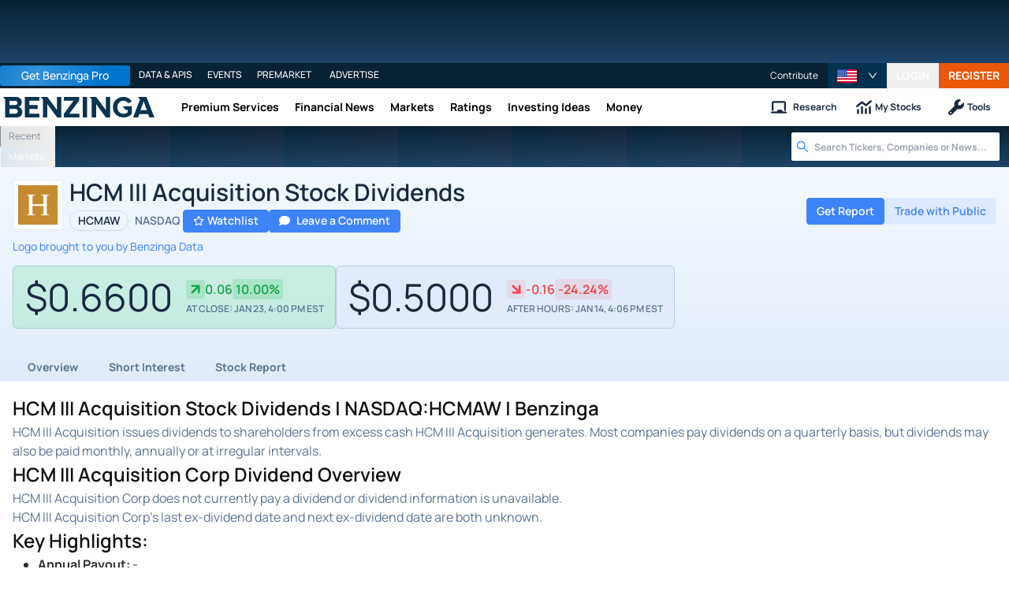

--- FILE ---
content_type: application/javascript
request_url: https://www.benzinga.com/_next/static/chunks/379-2b44eb500b6bb3b6.js
body_size: 6207
content:
"use strict";(self.webpackChunk_N_E=self.webpackChunk_N_E||[]).push([[379],{10347:(t,r,e)=>{t.exports=o;var i=e(131712);(o.prototype=Object.create(i.prototype)).constructor=o;var n=e(846899);function o(){i.call(this)}function s(t,r,e){t.length<40?n.utf8.write(t,r,e):r.utf8Write?r.utf8Write(t,e):r.write(t,e)}o._configure=function(){o.alloc=n._Buffer_allocUnsafe,o.writeBytesBuffer=n.Buffer&&n.Buffer.prototype instanceof Uint8Array&&"set"===n.Buffer.prototype.set.name?function(t,r,e){r.set(t,e)}:function(t,r,e){if(t.copy)t.copy(r,e,0,t.length);else for(var i=0;i<t.length;)r[e++]=t[i++]}},o.prototype.bytes=function(t){n.isString(t)&&(t=n._Buffer_from(t,"base64"));var r=t.length>>>0;return this.uint32(r),r&&this._push(o.writeBytesBuffer,r,t),this},o.prototype.string=function(t){var r=n.Buffer.byteLength(t);return this.uint32(r),r&&this._push(s,r,t),this},o._configure()},89535:t=>{t.exports=r;function r(t,r,e){var i=e||8192,n=i>>>1,o=null,s=i;return function(e){if(e<1||e>n)return t(e);s+e>i&&(o=t(i),s=0);var u=r.call(o,s,s+=e);return 7&s&&(s=(7|s)+1),u}}},131712:(t,r,e)=>{t.exports=a;var i,n=e(846899),o=n.LongBits,s=n.base64,u=n.utf8;function f(t,r,e){this.fn=t,this.len=r,this.next=void 0,this.val=e}function h(){}function l(t){this.head=t.head,this.tail=t.tail,this.len=t.len,this.next=t.states}function a(){this.len=0,this.head=new f(h,0,0),this.tail=this.head,this.states=null}var c=function(){return n.Buffer?function(){return(a.create=function(){return new i})()}:function(){return new a}};function p(t,r,e){r[e]=255&t}function y(t,r,e){for(;t>127;)r[e++]=127&t|128,t>>>=7;r[e]=t}function d(t,r){this.len=t,this.next=void 0,this.val=r}function b(t,r,e){for(;t.hi;)r[e++]=127&t.lo|128,t.lo=(t.lo>>>7|t.hi<<25)>>>0,t.hi>>>=7;for(;t.lo>127;)r[e++]=127&t.lo|128,t.lo=t.lo>>>7;r[e++]=t.lo}function g(t,r,e){r[e]=255&t,r[e+1]=t>>>8&255,r[e+2]=t>>>16&255,r[e+3]=t>>>24}a.create=c(),a.alloc=function(t){return new n.Array(t)},n.Array!==Array&&(a.alloc=n.pool(a.alloc,n.Array.prototype.subarray)),a.prototype._push=function(t,r,e){return this.tail=this.tail.next=new f(t,r,e),this.len+=r,this},d.prototype=Object.create(f.prototype),d.prototype.fn=y,a.prototype.uint32=function(t){return this.len+=(this.tail=this.tail.next=new d((t>>>=0)<128?1:t<16384?2:t<2097152?3:t<0x10000000?4:5,t)).len,this},a.prototype.int32=function(t){return t<0?this._push(b,10,o.fromNumber(t)):this.uint32(t)},a.prototype.sint32=function(t){return this.uint32((t<<1^t>>31)>>>0)},a.prototype.uint64=function(t){var r=o.from(t);return this._push(b,r.length(),r)},a.prototype.int64=a.prototype.uint64,a.prototype.sint64=function(t){var r=o.from(t).zzEncode();return this._push(b,r.length(),r)},a.prototype.bool=function(t){return this._push(p,1,+!!t)},a.prototype.fixed32=function(t){return this._push(g,4,t>>>0)},a.prototype.sfixed32=a.prototype.fixed32,a.prototype.fixed64=function(t){var r=o.from(t);return this._push(g,4,r.lo)._push(g,4,r.hi)},a.prototype.sfixed64=a.prototype.fixed64,a.prototype.float=function(t){return this._push(n.float.writeFloatLE,4,t)},a.prototype.double=function(t){return this._push(n.float.writeDoubleLE,8,t)};var v=n.Array.prototype.set?function(t,r,e){r.set(t,e)}:function(t,r,e){for(var i=0;i<t.length;++i)r[e+i]=t[i]};a.prototype.bytes=function(t){var r=t.length>>>0;if(!r)return this._push(p,1,0);if(n.isString(t)){var e=a.alloc(r=s.length(t));s.decode(t,e,0),t=e}return this.uint32(r)._push(v,r,t)},a.prototype.string=function(t){var r=u.length(t);return r?this.uint32(r)._push(u.write,r,t):this._push(p,1,0)},a.prototype.fork=function(){return this.states=new l(this),this.head=this.tail=new f(h,0,0),this.len=0,this},a.prototype.reset=function(){return this.states?(this.head=this.states.head,this.tail=this.states.tail,this.len=this.states.len,this.states=this.states.next):(this.head=this.tail=new f(h,0,0),this.len=0),this},a.prototype.ldelim=function(){var t=this.head,r=this.tail,e=this.len;return this.reset().uint32(e),e&&(this.tail.next=t.next,this.tail=r,this.len+=e),this},a.prototype.finish=function(){for(var t=this.head.next,r=this.constructor.alloc(this.len),e=0;t;)t.fn(t.val,r,e),e+=t.len,t=t.next;return r},a._configure=function(t){i=t,a.create=c(),i._configure()}},204087:t=>{function r(){this._listeners={}}t.exports=r,r.prototype.on=function(t,r,e){return(this._listeners[t]||(this._listeners[t]=[])).push({fn:r,ctx:e||this}),this},r.prototype.off=function(t,r){if(void 0===t)this._listeners={};else if(void 0===r)this._listeners[t]=[];else for(var e=this._listeners[t],i=0;i<e.length;)e[i].fn===r?e.splice(i,1):++i;return this},r.prototype.emit=function(t){var r=this._listeners[t];if(r){for(var e=[],i=1;i<arguments.length;)e.push(arguments[i++]);for(i=0;i<r.length;)r[i].fn.apply(r[i++].ctx,e)}return this}},387996:t=>{t.exports=r;function r(t,r){for(var e=Array(arguments.length-1),i=0,n=2,o=!0;n<arguments.length;)e[i++]=arguments[n++];return new Promise(function(n,s){e[i]=function(t){if(o)if(o=!1,t)s(t);else{for(var r=Array(arguments.length-1),e=0;e<r.length;)r[e++]=arguments[e];n.apply(null,r)}};try{t.apply(r||null,e)}catch(t){o&&(o=!1,s(t))}})}},554167:(t,r,e)=>{t.exports=o;var i=e(850636);(o.prototype=Object.create(i.prototype)).constructor=o;var n=e(846899);function o(t){i.call(this,t)}o._configure=function(){n.Buffer&&(o.prototype._slice=n.Buffer.prototype.slice)},o.prototype.string=function(){var t=this.uint32();return this.buf.utf8Slice?this.buf.utf8Slice(this.pos,this.pos=Math.min(this.pos+t,this.len)):this.buf.toString("utf-8",this.pos,this.pos=Math.min(this.pos+t,this.len))},o._configure()},556923:t=>{function r(t){return"undefined"!=typeof Float32Array?!function(){var r=new Float32Array([-0]),e=new Uint8Array(r.buffer),i=128===e[3];function n(t,i,n){r[0]=t,i[n]=e[0],i[n+1]=e[1],i[n+2]=e[2],i[n+3]=e[3]}function o(t,i,n){r[0]=t,i[n]=e[3],i[n+1]=e[2],i[n+2]=e[1],i[n+3]=e[0]}function s(t,i){return e[0]=t[i],e[1]=t[i+1],e[2]=t[i+2],e[3]=t[i+3],r[0]}function u(t,i){return e[3]=t[i],e[2]=t[i+1],e[1]=t[i+2],e[0]=t[i+3],r[0]}t.writeFloatLE=i?n:o,t.writeFloatBE=i?o:n,t.readFloatLE=i?s:u,t.readFloatBE=i?u:s}():!function(){function r(t,r,e,i){var n=+(r<0);if(n&&(r=-r),0===r)t(1/r>0?0:0x80000000,e,i);else if(isNaN(r))t(0x7fc00000,e,i);else if(r>34028234663852886e22)t((n<<31|0x7f800000)>>>0,e,i);else if(r<11754943508222875e-54)t((n<<31|Math.round(r/1401298464324817e-60))>>>0,e,i);else{var o=Math.floor(Math.log(r)/Math.LN2),s=8388607&Math.round(r*Math.pow(2,-o)*8388608);t((n<<31|o+127<<23|s)>>>0,e,i)}}function s(t,r,e){var i=t(r,e),n=(i>>31)*2+1,o=i>>>23&255,s=8388607&i;return 255===o?s?NaN:1/0*n:0===o?1401298464324817e-60*n*s:n*Math.pow(2,o-150)*(s+8388608)}t.writeFloatLE=r.bind(null,e),t.writeFloatBE=r.bind(null,i),t.readFloatLE=s.bind(null,n),t.readFloatBE=s.bind(null,o)}(),"undefined"!=typeof Float64Array?!function(){var r=new Float64Array([-0]),e=new Uint8Array(r.buffer),i=128===e[7];function n(t,i,n){r[0]=t,i[n]=e[0],i[n+1]=e[1],i[n+2]=e[2],i[n+3]=e[3],i[n+4]=e[4],i[n+5]=e[5],i[n+6]=e[6],i[n+7]=e[7]}function o(t,i,n){r[0]=t,i[n]=e[7],i[n+1]=e[6],i[n+2]=e[5],i[n+3]=e[4],i[n+4]=e[3],i[n+5]=e[2],i[n+6]=e[1],i[n+7]=e[0]}function s(t,i){return e[0]=t[i],e[1]=t[i+1],e[2]=t[i+2],e[3]=t[i+3],e[4]=t[i+4],e[5]=t[i+5],e[6]=t[i+6],e[7]=t[i+7],r[0]}function u(t,i){return e[7]=t[i],e[6]=t[i+1],e[5]=t[i+2],e[4]=t[i+3],e[3]=t[i+4],e[2]=t[i+5],e[1]=t[i+6],e[0]=t[i+7],r[0]}t.writeDoubleLE=i?n:o,t.writeDoubleBE=i?o:n,t.readDoubleLE=i?s:u,t.readDoubleBE=i?u:s}():!function(){function r(t,r,e,i,n,o){var s,u=+(i<0);if(u&&(i=-i),0===i)t(0,n,o+r),t(1/i>0?0:0x80000000,n,o+e);else if(isNaN(i))t(0,n,o+r),t(0x7ff80000,n,o+e);else if(i>17976931348623157e292)t(0,n,o+r),t((u<<31|0x7ff00000)>>>0,n,o+e);else if(i<22250738585072014e-324)t((s=i/5e-324)>>>0,n,o+r),t((u<<31|s/0x100000000)>>>0,n,o+e);else{var f=Math.floor(Math.log(i)/Math.LN2);1024===f&&(f=1023),t(0x10000000000000*(s=i*Math.pow(2,-f))>>>0,n,o+r),t((u<<31|f+1023<<20|1048576*s&1048575)>>>0,n,o+e)}}function s(t,r,e,i,n){var o=t(i,n+r),s=t(i,n+e),u=(s>>31)*2+1,f=s>>>20&2047,h=0x100000000*(1048575&s)+o;return 2047===f?h?NaN:1/0*u:0===f?5e-324*u*h:u*Math.pow(2,f-1075)*(h+0x10000000000000)}t.writeDoubleLE=r.bind(null,e,0,4),t.writeDoubleBE=r.bind(null,i,4,0),t.readDoubleLE=s.bind(null,n,0,4),t.readDoubleBE=s.bind(null,o,4,0)}(),t}function e(t,r,e){r[e]=255&t,r[e+1]=t>>>8&255,r[e+2]=t>>>16&255,r[e+3]=t>>>24}function i(t,r,e){r[e]=t>>>24,r[e+1]=t>>>16&255,r[e+2]=t>>>8&255,r[e+3]=255&t}function n(t,r){return(t[r]|t[r+1]<<8|t[r+2]<<16|t[r+3]<<24)>>>0}function o(t,r){return(t[r]<<24|t[r+1]<<16|t[r+2]<<8|t[r+3])>>>0}t.exports=r(r)},600379:(t,r,e)=>{t.exports=e(749779)},657650:(t,r)=>{var e=r;e.length=function(t){for(var r=0,e=0,i=0;i<t.length;++i)(e=t.charCodeAt(i))<128?r+=1:e<2048?r+=2:(64512&e)==55296&&(64512&t.charCodeAt(i+1))==56320?(++i,r+=4):r+=3;return r},e.read=function(t,r,e){if(e-r<1)return"";for(var i,n=null,o=[],s=0;r<e;)(i=t[r++])<128?o[s++]=i:i>191&&i<224?o[s++]=(31&i)<<6|63&t[r++]:i>239&&i<365?(i=((7&i)<<18|(63&t[r++])<<12|(63&t[r++])<<6|63&t[r++])-65536,o[s++]=55296+(i>>10),o[s++]=56320+(1023&i)):o[s++]=(15&i)<<12|(63&t[r++])<<6|63&t[r++],s>8191&&((n||(n=[])).push(String.fromCharCode.apply(String,o)),s=0);return n?(s&&n.push(String.fromCharCode.apply(String,o.slice(0,s))),n.join("")):String.fromCharCode.apply(String,o.slice(0,s))},e.write=function(t,r,e){for(var i,n,o=e,s=0;s<t.length;++s)(i=t.charCodeAt(s))<128?r[e++]=i:(i<2048?r[e++]=i>>6|192:((64512&i)==55296&&(64512&(n=t.charCodeAt(s+1)))==56320?(i=65536+((1023&i)<<10)+(1023&n),++s,r[e++]=i>>18|240,r[e++]=i>>12&63|128):r[e++]=i>>12|224,r[e++]=i>>6&63|128),r[e++]=63&i|128);return e-o}},665390:(t,r,e)=>{t.exports=n;var i=e(846899);function n(t,r,e){if("function"!=typeof t)throw TypeError("rpcImpl must be a function");i.EventEmitter.call(this),this.rpcImpl=t,this.requestDelimited=!!r,this.responseDelimited=!!e}(n.prototype=Object.create(i.EventEmitter.prototype)).constructor=n,n.prototype.rpcCall=function t(r,e,n,o,s){if(!o)throw TypeError("request must be specified");var u=this;if(!s)return i.asPromise(t,u,r,e,n,o);if(!u.rpcImpl)return void setTimeout(function(){s(Error("already ended"))},0);try{return u.rpcImpl(r,e[u.requestDelimited?"encodeDelimited":"encode"](o).finish(),function(t,e){if(t)return u.emit("error",t,r),s(t);if(null===e)return void u.end(!0);if(!(e instanceof n))try{e=n[u.responseDelimited?"decodeDelimited":"decode"](e)}catch(t){return u.emit("error",t,r),s(t)}return u.emit("data",e,r),s(null,e)})}catch(t){u.emit("error",t,r),setTimeout(function(){s(t)},0);return}},n.prototype.end=function(t){return this.rpcImpl&&(t||this.rpcImpl(null,null,null),this.rpcImpl=null,this.emit("end").off()),this}},677386:(t,r,e)=>{t.exports=n;var i=e(846899);function n(t,r){this.lo=t>>>0,this.hi=r>>>0}var o=n.zero=new n(0,0);o.toNumber=function(){return 0},o.zzEncode=o.zzDecode=function(){return this},o.length=function(){return 1};var s=n.zeroHash="\0\0\0\0\0\0\0\0";n.fromNumber=function(t){if(0===t)return o;var r=t<0;r&&(t=-t);var e=t>>>0,i=(t-e)/0x100000000>>>0;return r&&(i=~i>>>0,e=~e>>>0,++e>0xffffffff&&(e=0,++i>0xffffffff&&(i=0))),new n(e,i)},n.from=function(t){if("number"==typeof t)return n.fromNumber(t);if(i.isString(t))if(!i.Long)return n.fromNumber(parseInt(t,10));else t=i.Long.fromString(t);return t.low||t.high?new n(t.low>>>0,t.high>>>0):o},n.prototype.toNumber=function(t){if(!t&&this.hi>>>31){var r=~this.lo+1>>>0,e=~this.hi>>>0;return r||(e=e+1>>>0),-(r+0x100000000*e)}return this.lo+0x100000000*this.hi},n.prototype.toLong=function(t){return i.Long?new i.Long(0|this.lo,0|this.hi,!!t):{low:0|this.lo,high:0|this.hi,unsigned:!!t}};var u=String.prototype.charCodeAt;n.fromHash=function(t){return t===s?o:new n((u.call(t,0)|u.call(t,1)<<8|u.call(t,2)<<16|u.call(t,3)<<24)>>>0,(u.call(t,4)|u.call(t,5)<<8|u.call(t,6)<<16|u.call(t,7)<<24)>>>0)},n.prototype.toHash=function(){return String.fromCharCode(255&this.lo,this.lo>>>8&255,this.lo>>>16&255,this.lo>>>24,255&this.hi,this.hi>>>8&255,this.hi>>>16&255,this.hi>>>24)},n.prototype.zzEncode=function(){var t=this.hi>>31;return this.hi=((this.hi<<1|this.lo>>>31)^t)>>>0,this.lo=(this.lo<<1^t)>>>0,this},n.prototype.zzDecode=function(){var t=-(1&this.lo);return this.lo=((this.lo>>>1|this.hi<<31)^t)>>>0,this.hi=(this.hi>>>1^t)>>>0,this},n.prototype.length=function(){var t=this.lo,r=(this.lo>>>28|this.hi<<4)>>>0,e=this.hi>>>24;return 0===e?0===r?t<16384?t<128?1:2:t<2097152?3:4:r<16384?r<128?5:6:r<2097152?7:8:e<128?9:10}},727922:(t,r,e)=>{r.Service=e(665390)},749779:(t,r,e)=>{var i=r;function n(){i.util._configure(),i.Writer._configure(i.BufferWriter),i.Reader._configure(i.BufferReader)}i.build="minimal",i.Writer=e(131712),i.BufferWriter=e(10347),i.Reader=e(850636),i.BufferReader=e(554167),i.util=e(846899),i.rpc=e(727922),i.roots=e(867944),i.configure=n,n()},846899:function(t,r,e){var i=r;function n(t,r,e){for(var i=Object.keys(r),n=0;n<i.length;++n)void 0!==t[i[n]]&&e||(t[i[n]]=r[i[n]]);return t}function o(t){function r(t,e){if(!(this instanceof r))return new r(t,e);Object.defineProperty(this,"message",{get:function(){return t}}),Error.captureStackTrace?Error.captureStackTrace(this,r):Object.defineProperty(this,"stack",{value:Error().stack||""}),e&&n(this,e)}return r.prototype=Object.create(Error.prototype,{constructor:{value:r,writable:!0,enumerable:!1,configurable:!0},name:{get:function(){return t},set:void 0,enumerable:!1,configurable:!0},toString:{value:function(){return this.name+": "+this.message},writable:!0,enumerable:!1,configurable:!0}}),r}i.asPromise=e(387996),i.base64=e(961362),i.EventEmitter=e(204087),i.float=e(556923),i.inquire=e(874976),i.utf8=e(657650),i.pool=e(89535),i.LongBits=e(677386),i.isNode=!!(void 0!==e.g&&e.g&&e.g.process&&e.g.process.versions&&e.g.process.versions.node),i.global=i.isNode&&e.g||"undefined"!=typeof window&&window||"undefined"!=typeof self&&self||this,i.emptyArray=Object.freeze?Object.freeze([]):[],i.emptyObject=Object.freeze?Object.freeze({}):{},i.isInteger=Number.isInteger||function(t){return"number"==typeof t&&isFinite(t)&&Math.floor(t)===t},i.isString=function(t){return"string"==typeof t||t instanceof String},i.isObject=function(t){return t&&"object"==typeof t},i.isset=i.isSet=function(t,r){var e=t[r];return!!(null!=e&&t.hasOwnProperty(r))&&("object"!=typeof e||(Array.isArray(e)?e.length:Object.keys(e).length)>0)},i.Buffer=function(){try{var t=i.inquire("buffer").Buffer;return t.prototype.utf8Write?t:null}catch(t){return null}}(),i._Buffer_from=null,i._Buffer_allocUnsafe=null,i.newBuffer=function(t){return"number"==typeof t?i.Buffer?i._Buffer_allocUnsafe(t):new i.Array(t):i.Buffer?i._Buffer_from(t):"undefined"==typeof Uint8Array?t:new Uint8Array(t)},i.Array="undefined"!=typeof Uint8Array?Uint8Array:Array,i.Long=i.global.dcodeIO&&i.global.dcodeIO.Long||i.global.Long||i.inquire("long"),i.key2Re=/^true|false|0|1$/,i.key32Re=/^-?(?:0|[1-9][0-9]*)$/,i.key64Re=/^(?:[\\x00-\\xff]{8}|-?(?:0|[1-9][0-9]*))$/,i.longToHash=function(t){return t?i.LongBits.from(t).toHash():i.LongBits.zeroHash},i.longFromHash=function(t,r){var e=i.LongBits.fromHash(t);return i.Long?i.Long.fromBits(e.lo,e.hi,r):e.toNumber(!!r)},i.merge=n,i.lcFirst=function(t){return t.charAt(0).toLowerCase()+t.substring(1)},i.newError=o,i.ProtocolError=o("ProtocolError"),i.oneOfGetter=function(t){for(var r={},e=0;e<t.length;++e)r[t[e]]=1;return function(){for(var t=Object.keys(this),e=t.length-1;e>-1;--e)if(1===r[t[e]]&&void 0!==this[t[e]]&&null!==this[t[e]])return t[e]}},i.oneOfSetter=function(t){return function(r){for(var e=0;e<t.length;++e)t[e]!==r&&delete this[t[e]]}},i.toJSONOptions={longs:String,enums:String,bytes:String,json:!0},i._configure=function(){var t=i.Buffer;if(!t){i._Buffer_from=i._Buffer_allocUnsafe=null;return}i._Buffer_from=t.from!==Uint8Array.from&&t.from||function(r,e){return new t(r,e)},i._Buffer_allocUnsafe=t.allocUnsafe||function(r){return new t(r)}}},850636:(t,r,e)=>{t.exports=f;var i,n=e(846899),o=n.LongBits,s=n.utf8;function u(t,r){return RangeError("index out of range: "+t.pos+" + "+(r||1)+" > "+t.len)}function f(t){this.buf=t,this.pos=0,this.len=t.length}var h="undefined"!=typeof Uint8Array?function(t){if(t instanceof Uint8Array||Array.isArray(t))return new f(t);throw Error("illegal buffer")}:function(t){if(Array.isArray(t))return new f(t);throw Error("illegal buffer")},l=function(){return n.Buffer?function(t){return(f.create=function(t){return n.Buffer.isBuffer(t)?new i(t):h(t)})(t)}:h};function a(){var t=new o(0,0),r=0;if(this.len-this.pos>4){for(;r<4;++r)if(t.lo=(t.lo|(127&this.buf[this.pos])<<7*r)>>>0,this.buf[this.pos++]<128)return t;if(t.lo=(t.lo|(127&this.buf[this.pos])<<28)>>>0,t.hi=(t.hi|(127&this.buf[this.pos])>>4)>>>0,this.buf[this.pos++]<128)return t;r=0}else{for(;r<3;++r){if(this.pos>=this.len)throw u(this);if(t.lo=(t.lo|(127&this.buf[this.pos])<<7*r)>>>0,this.buf[this.pos++]<128)return t}return t.lo=(t.lo|(127&this.buf[this.pos++])<<7*r)>>>0,t}if(this.len-this.pos>4){for(;r<5;++r)if(t.hi=(t.hi|(127&this.buf[this.pos])<<7*r+3)>>>0,this.buf[this.pos++]<128)return t}else for(;r<5;++r){if(this.pos>=this.len)throw u(this);if(t.hi=(t.hi|(127&this.buf[this.pos])<<7*r+3)>>>0,this.buf[this.pos++]<128)return t}throw Error("invalid varint encoding")}function c(t,r){return(t[r-4]|t[r-3]<<8|t[r-2]<<16|t[r-1]<<24)>>>0}function p(){if(this.pos+8>this.len)throw u(this,8);return new o(c(this.buf,this.pos+=4),c(this.buf,this.pos+=4))}f.create=l(),f.prototype._slice=n.Array.prototype.subarray||n.Array.prototype.slice,f.prototype.uint32=function(){var t=0xffffffff;return function(){if(t=(127&this.buf[this.pos])>>>0,this.buf[this.pos++]<128||(t=(t|(127&this.buf[this.pos])<<7)>>>0,this.buf[this.pos++]<128)||(t=(t|(127&this.buf[this.pos])<<14)>>>0,this.buf[this.pos++]<128)||(t=(t|(127&this.buf[this.pos])<<21)>>>0,this.buf[this.pos++]<128)||(t=(t|(15&this.buf[this.pos])<<28)>>>0,this.buf[this.pos++]<128))return t;if((this.pos+=5)>this.len)throw this.pos=this.len,u(this,10);return t}}(),f.prototype.int32=function(){return 0|this.uint32()},f.prototype.sint32=function(){var t=this.uint32();return t>>>1^-(1&t)},f.prototype.bool=function(){return 0!==this.uint32()},f.prototype.fixed32=function(){if(this.pos+4>this.len)throw u(this,4);return c(this.buf,this.pos+=4)},f.prototype.sfixed32=function(){if(this.pos+4>this.len)throw u(this,4);return 0|c(this.buf,this.pos+=4)},f.prototype.float=function(){if(this.pos+4>this.len)throw u(this,4);var t=n.float.readFloatLE(this.buf,this.pos);return this.pos+=4,t},f.prototype.double=function(){if(this.pos+8>this.len)throw u(this,4);var t=n.float.readDoubleLE(this.buf,this.pos);return this.pos+=8,t},f.prototype.bytes=function(){var t=this.uint32(),r=this.pos,e=this.pos+t;if(e>this.len)throw u(this,t);if(this.pos+=t,Array.isArray(this.buf))return this.buf.slice(r,e);if(r===e){var i=n.Buffer;return i?i.alloc(0):new this.buf.constructor(0)}return this._slice.call(this.buf,r,e)},f.prototype.string=function(){var t=this.bytes();return s.read(t,0,t.length)},f.prototype.skip=function(t){if("number"==typeof t){if(this.pos+t>this.len)throw u(this,t);this.pos+=t}else do if(this.pos>=this.len)throw u(this);while(128&this.buf[this.pos++]);return this},f.prototype.skipType=function(t){switch(t){case 0:this.skip();break;case 1:this.skip(8);break;case 2:this.skip(this.uint32());break;case 3:for(;4!=(t=7&this.uint32());)this.skipType(t);break;case 5:this.skip(4);break;default:throw Error("invalid wire type "+t+" at offset "+this.pos)}return this},f._configure=function(t){i=t,f.create=l(),i._configure();var r=n.Long?"toLong":"toNumber";n.merge(f.prototype,{int64:function(){return a.call(this)[r](!1)},uint64:function(){return a.call(this)[r](!0)},sint64:function(){return a.call(this).zzDecode()[r](!1)},fixed64:function(){return p.call(this)[r](!0)},sfixed64:function(){return p.call(this)[r](!1)}})}},867944:t=>{t.exports={}},874976:module=>{module.exports=inquire;function inquire(moduleName){try{var mod=eval("quire".replace(/^/,"re"))(moduleName);if(mod&&(mod.length||Object.keys(mod).length))return mod}catch(e){}return null}},961362:(t,r)=>{var e=r;e.length=function(t){var r=t.length;if(!r)return 0;for(var e=0;--r%4>1&&"="===t.charAt(r);)++e;return Math.ceil(3*t.length)/4-e};for(var i=Array(64),n=Array(123),o=0;o<64;)n[i[o]=o<26?o+65:o<52?o+71:o<62?o-4:o-59|43]=o++;e.encode=function(t,r,e){for(var n,o=null,s=[],u=0,f=0;r<e;){var h=t[r++];switch(f){case 0:s[u++]=i[h>>2],n=(3&h)<<4,f=1;break;case 1:s[u++]=i[n|h>>4],n=(15&h)<<2,f=2;break;case 2:s[u++]=i[n|h>>6],s[u++]=i[63&h],f=0}u>8191&&((o||(o=[])).push(String.fromCharCode.apply(String,s)),u=0)}return(f&&(s[u++]=i[n],s[u++]=61,1===f&&(s[u++]=61)),o)?(u&&o.push(String.fromCharCode.apply(String,s.slice(0,u))),o.join("")):String.fromCharCode.apply(String,s.slice(0,u))};var s="invalid encoding";e.decode=function(t,r,e){for(var i,o=e,u=0,f=0;f<t.length;){var h=t.charCodeAt(f++);if(61===h&&u>1)break;if(void 0===(h=n[h]))throw Error(s);switch(u){case 0:i=h,u=1;break;case 1:r[e++]=i<<2|(48&h)>>4,i=h,u=2;break;case 2:r[e++]=(15&i)<<4|(60&h)>>2,i=h,u=3;break;case 3:r[e++]=(3&i)<<6|h,u=0}}if(1===u)throw Error(s);return e-o},e.test=function(t){return/^(?:[A-Za-z0-9+/]{4})*(?:[A-Za-z0-9+/]{2}==|[A-Za-z0-9+/]{3}=)?$/.test(t)}}}]);
//# sourceMappingURL=379-2b44eb500b6bb3b6.js.map